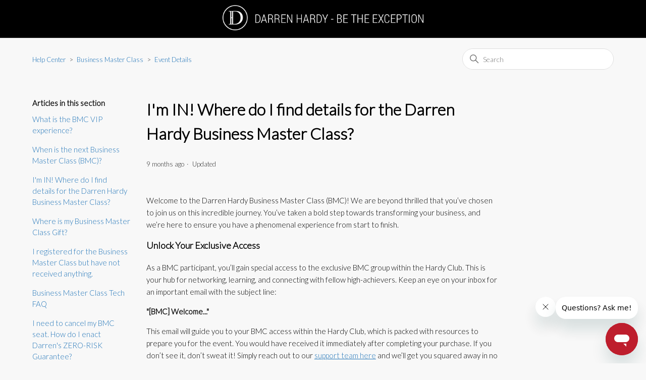

--- FILE ---
content_type: text/html; charset=utf-8
request_url: https://helpme.darrenhardy.com/hc/en-us/articles/360058328971-I-m-IN-Where-do-I-find-details-for-the-Darren-Hardy-Business-Master-Class
body_size: 6840
content:
<!DOCTYPE html>
<html dir="ltr" lang="en-US">
<head>
  <meta charset="utf-8" />
  <!-- v26875 -->


  <title>I&#39;m IN! Where do I find details for the Darren Hardy Business Master Class? &ndash; Help Center</title>

  

  <meta name="description" content="Welcome to the Darren Hardy Business Master Class (BMC)! We are beyond thrilled that you’ve chosen to join us on this incredible journey...." /><meta property="og:image" content="https://helpme.darrenhardy.com/hc/theming_assets/01HZH4G9CMT9W5XXGEEYSGDD37" />
<meta property="og:type" content="website" />
<meta property="og:site_name" content="Help Center" />
<meta property="og:title" content="I'm IN! Where do I find details for the Darren Hardy Business Master Class?" />
<meta property="og:description" content="Welcome to the Darren Hardy Business Master Class (BMC)! We are beyond thrilled that you’ve chosen to join us on this incredible journey. You’ve taken a bold step towards transforming your business..." />
<meta property="og:url" content="https://helpme.darrenhardy.com/hc/en-us/articles/360058328971-I-m-IN-Where-do-I-find-details-for-the-Darren-Hardy-Business-Master-Class" />
<link rel="canonical" href="https://helpme.darrenhardy.com/hc/en-us/articles/360058328971-I-m-IN-Where-do-I-find-details-for-the-Darren-Hardy-Business-Master-Class">
<link rel="alternate" hreflang="en-us" href="https://helpme.darrenhardy.com/hc/en-us/articles/360058328971-I-m-IN-Where-do-I-find-details-for-the-Darren-Hardy-Business-Master-Class">
<link rel="alternate" hreflang="x-default" href="https://helpme.darrenhardy.com/hc/en-us/articles/360058328971-I-m-IN-Where-do-I-find-details-for-the-Darren-Hardy-Business-Master-Class">

  <link rel="stylesheet" href="//static.zdassets.com/hc/assets/application-f34d73e002337ab267a13449ad9d7955.css" media="all" id="stylesheet" />
  <link rel="stylesheet" type="text/css" href="/hc/theming_assets/2217321/360000128611/style.css?digest=38482880779277">

  <link rel="icon" type="image/x-icon" href="/hc/theming_assets/01HZH4G9H0X52JPMAR424H4MKH">

    

  <meta content="width=device-width, initial-scale=1.0" name="viewport" />
<!-- Make the translated search clear button label available for use in JS -->
<!-- See buildClearSearchButton() in script.js -->
<script type="text/javascript">window.searchClearButtonLabelLocalized = "Clear search";</script>
<!-- Latest compiled and minified CSS   -->

  
</head>
<body class="">
  
  
  

  <a class="skip-navigation" tabindex="1" href="#main-content">Skip to main content</a>

<header class="header">
  <div class="logo">
    <a title="Home" href="/hc/en-us">
      <img src="/hc/theming_assets/01HZH4G9CMT9W5XXGEEYSGDD37" alt="Help Center Help Center home page" />
      
    </a>
  </div>

  <div class="nav-wrapper-desktop">
    
   
  </div>

  <div class="nav-wrapper-mobile">
   
    
  </div>

</header>


  <main role="main">
    <div class="container-divider"></div>
<div class="container">
  <nav class="sub-nav">
    <ol class="breadcrumbs">
  
    <li title="Help Center">
      
        <a href="/hc/en-us">Help Center</a>
      
    </li>
  
    <li title="Business Master Class">
      
        <a href="/hc/en-us/categories/360000080631-Business-Master-Class">Business Master Class</a>
      
    </li>
  
    <li title="Event Details">
      
        <a href="/hc/en-us/sections/11612921027597-Event-Details">Event Details</a>
      
    </li>
  
</ol>

    <div class="search-container">
      <svg xmlns="http://www.w3.org/2000/svg" width="12" height="12" focusable="false" viewBox="0 0 12 12" class="search-icon" aria-hidden="true">
        <circle cx="4.5" cy="4.5" r="4" fill="none" stroke="currentColor"/>
        <path stroke="currentColor" stroke-linecap="round" d="M11 11L7.5 7.5"/>
      </svg>
      <form role="search" class="search" data-search="" action="/hc/en-us/search" accept-charset="UTF-8" method="get"><input type="hidden" name="utf8" value="&#x2713;" autocomplete="off" /><input type="search" name="query" id="query" placeholder="Search" aria-label="Search" /></form>
    </div>
  </nav>

  <div class="article-container" id="article-container">
    <aside class="article-sidebar" aria-labelledby="section-articles-title">
      
        <div class="collapsible-sidebar">
          <button type="button" class="collapsible-sidebar-toggle" aria-labelledby="section-articles-title" aria-expanded="false">
            <svg xmlns="http://www.w3.org/2000/svg" width="20" height="20" focusable="false" viewBox="0 0 12 12" aria-hidden="true" class="collapsible-sidebar-toggle-icon chevron-icon">
              <path fill="none" stroke="currentColor" stroke-linecap="round" d="M3 4.5l2.6 2.6c.2.2.5.2.7 0L9 4.5"/>
            </svg>
            <svg xmlns="http://www.w3.org/2000/svg" width="20" height="20" focusable="false" viewBox="0 0 12 12" aria-hidden="true" class="collapsible-sidebar-toggle-icon x-icon">
              <path stroke="currentColor" stroke-linecap="round" d="M3 9l6-6m0 6L3 3"/>
            </svg>
          </button>
          <span id="section-articles-title" class="collapsible-sidebar-title sidenav-title">
            Articles in this section
          </span>
          <div class="collapsible-sidebar-body">
            <ul>
              
                <li>
                  <a href="/hc/en-us/articles/360000996871-What-is-the-BMC-VIP-experience" class="sidenav-item ">What is the BMC VIP experience?</a>
                </li>
              
                <li>
                  <a href="/hc/en-us/articles/26718673359885-When-is-the-next-Business-Master-Class-BMC" class="sidenav-item ">When is the next Business Master Class (BMC)?</a>
                </li>
              
                <li>
                  <a href="/hc/en-us/articles/360058328971-I-m-IN-Where-do-I-find-details-for-the-Darren-Hardy-Business-Master-Class" class="sidenav-item current-article">I&#39;m IN! Where do I find details for the Darren Hardy Business Master Class?</a>
                </li>
              
                <li>
                  <a href="/hc/en-us/articles/4406887693453-Where-is-my-Business-Master-Class-Gift" class="sidenav-item ">Where is my Business Master Class Gift?</a>
                </li>
              
                <li>
                  <a href="/hc/en-us/articles/4408779927437-I-registered-for-the-Business-Master-Class-but-have-not-received-anything" class="sidenav-item ">I registered for the Business Master Class but have not received anything.</a>
                </li>
              
                <li>
                  <a href="/hc/en-us/articles/360061218711-Business-Master-Class-Tech-FAQ" class="sidenav-item ">Business Master Class Tech FAQ</a>
                </li>
              
                <li>
                  <a href="/hc/en-us/articles/360060191012-I-need-to-cancel-my-BMC-seat-How-do-I-enact-Darren-s-ZERO-RISK-Guarantee" class="sidenav-item ">I need to cancel my BMC seat. How do I enact Darren&#39;s ZERO-RISK Guarantee?</a>
                </li>
              
                <li>
                  <a href="/hc/en-us/articles/15426997191309-BMC-LOVE-Form-FAQ-s" class="sidenav-item ">BMC LOVE Form FAQ&#39;s</a>
                </li>
              
            </ul>
            
          </div>
        </div>
      
    </aside>

    <article id="main-content" class="article">
      <header class="article-header">
        <h1 title="I&#39;m IN! Where do I find details for the Darren Hardy Business Master Class?" class="article-title">
          I&#39;m IN! Where do I find details for the Darren Hardy Business Master Class?
          
        </h1>

        <div class="article-author">
          
          <div class="article-meta">
            

            <ul class="meta-group">
              
                <li class="meta-data"><time datetime="2025-04-09T22:17:25Z" title="2025-04-09T22:17:25Z" data-datetime="relative">April 09, 2025 22:17</time></li>
                <li class="meta-data">Updated</li>
              
            </ul>
          </div>
        </div>

        
      </header>

      <section class="article-info">
        <div class="article-content">
          <div class="article-body"><p>Welcome to the Darren Hardy Business Master Class (BMC)! We are beyond thrilled that you’ve chosen to join us on this incredible journey. You’ve taken a bold step towards transforming your business, and we’re here to ensure you have a phenomenal experience from start to finish.</p>
<h3 id="h_01J9PYQ2H4SADVX9596VWQ6FPV">Unlock Your Exclusive Access</h3>
<p>As a BMC participant, you’ll gain special access to the exclusive BMC group within the Hardy Club. This is your hub for networking, learning, and connecting with fellow high-achievers. Keep an eye on your inbox for an important email with the subject line:</p>
<p><strong>"[BMC] Welcome..."</strong></p>
<p>This email will guide you to your BMC access within the Hardy Club, which is packed with resources to prepare you for the event. You would have received it immediately after completing your purchase. If you don’t see it, don’t sweat it! Simply reach out to our <a href="https://helpme.darrenhardy.com/hc/en-us/requests/new">support team here</a> and we’ll get you squared away in no time.</p>
<h3 id="h_01J9PYQ2H4KK8PW452JBJ3DEVN">Stay In The Loop</h3>
<p>As we get closer to the event, we’ll be sending you key updates, announcements, and exclusive resources. To make sure you don’t miss a beat, look for emails with the subject tag <strong>[BMC]</strong>—this makes it easy to spot everything you need to know.</p>
<p>Starting about a month before the event, you'll hear from us more often as we provide valuable insights, the event schedule, and details on how to make the most of this experience. Be sure to check your emails regularly so you're always in the know.</p>
<h3 id="h_01J9PYQ2H4KENMHNY3NAQ1AXRM">Prepare For Event Success</h3>
<p>One of the most important things to ensure a smooth event experience is your <strong>Tech Check</strong>. You’ll receive a Tech Check email before the event to ensure your setup is ready to go. This way, come event day, you’ll be focused on growth, not tech issues.</p>
<h3 id="h_01J9PYQ2H4N8MRMWK7ZWRHAMCE">Mark Your Calendar</h3>
<p>We want you to get the most out of every minute, so make sure you block all three days of the event on your calendar—from <strong>10AM to 8PM Eastern Time</strong>. We promise it will be a jam-packed, rewarding experience, and this will help you avoid any scheduling conflicts with other commitments.</p>
<p>We can’t wait to see you at the Business Master Class and help you take your business to the next level! Get ready to <strong>Be The Exception</strong>—you’ve earned it!</p>
<p>Let the journey begin! 🌟</p>
<p>&nbsp;</p>
<p>Other Related Articles:<br><a href="https://helpme.darrenhardy.com/hc/en-us/articles/360002174851-What-is-the-Darren-Hardy-Business-Master-Class-" target="_self">What is the Darren Hardy Business Master Class</a> <br><a href="https://helpme.darrenhardy.com/hc/en-us/articles/360004901511-How-do-I-make-sure-I-receive-Darren-s-emails-" target="_self">How do I make sure I receive Darren's emails</a> <br><a href="https://helpme.darrenhardy.com/hc/en-us/articles/360005061731-I-need-help-with-Darren-s-online-event" target="_self">I need help with Darren's online event</a></p></div>

          

          
        </div>
      </section>

      <footer>
        <div class="article-footer">
          
          
        </div>
        
          <div class="article-votes">
            <span class="article-votes-question" id="article-votes-label">Was this article helpful?</span>
            <div class="article-votes-controls" role="group" aria-labelledby="article-votes-label">
              <button type="button" class="button article-vote article-vote-up" data-auth-action="signin" aria-label="This article was helpful" aria-pressed="false">Yes</button>
              <button type="button" class="button article-vote article-vote-down" data-auth-action="signin" aria-label="This article was not helpful" aria-pressed="false">No</button>
            </div>
            <small class="article-votes-count">
              <span class="article-vote-label">10 out of 31 found this helpful</span>
            </small>
          </div>
        

        <div class="article-more-questions">
          Have more questions? <a href="/hc/en-us/requests/new">Submit a request</a>
        </div>
        <div class="article-return-to-top">
          <a href="#article-container">
            Return to top
            <svg xmlns="http://www.w3.org/2000/svg" class="article-return-to-top-icon" width="20" height="20" focusable="false" viewBox="0 0 12 12" aria-hidden="true">
              <path fill="none" stroke="currentColor" stroke-linecap="round" d="M3 4.5l2.6 2.6c.2.2.5.2.7 0L9 4.5"/>
            </svg>
          </a>
        </div>
      </footer>

      <div class="article-relatives">
        
        
          
  <section class="related-articles">
    
      <h2 class="related-articles-title">Related articles</h2>
    
    <ul>
      
        <li>
          <a href="/hc/en-us/related/click?data=BAh7CjobZGVzdGluYXRpb25fYXJ0aWNsZV9pZGwrCIM%[base64]" rel="nofollow">What is the Darren Hardy Business Master Class?</a>
        </li>
      
        <li>
          <a href="/hc/en-us/related/click?data=[base64]%3D--81bfcfcffbba545e97745dedbabd604ace7a4149" rel="nofollow">Business Master Class Tech FAQ</a>
        </li>
      
        <li>
          <a href="/hc/en-us/related/click?data=[base64]%3D--14aad5be498ec86cb1290dc95987db3b78ffc330" rel="nofollow">I need to cancel my BMC seat. How do I enact Darren&#39;s ZERO-RISK Guarantee?</a>
        </li>
      
        <li>
          <a href="/hc/en-us/related/click?data=[base64]%3D%3D--6770cb45f355f4ebced92d833806238d8c1468a5" rel="nofollow">When is the next Business Master Class (BMC)?</a>
        </li>
      
        <li>
          <a href="/hc/en-us/related/click?data=BAh7CjobZGVzdGluYXRpb25fYXJ0aWNsZV9pZGwrCI28%2BQ4CBDoYcmVmZXJyZXJfYXJ0aWNsZV9pZGwrCIsXJtVTADoLbG9jYWxlSSIKZW4tdXMGOgZFVDoIdXJsSSJML2hjL2VuLXVzL2FydGljbGVzLzQ0MDY4ODc2OTM0NTMtV2hlcmUtaXMtbXktQnVzaW5lc3MtTWFzdGVyLUNsYXNzLUdpZnQGOwhUOglyYW5raQo%3D--33f50aeba77b37753f463f8c504d9ad467c879b3" rel="nofollow">Where is my Business Master Class Gift?</a>
        </li>
      
    </ul>
  </section>


        
      </div>
      
    </article>
  </div>
</div>

  </main>

  <footer class="footer">
  <div class="about">
   
    	<img src="/hc/theming_assets/01HZH4G8XEEG291H2ANR1JZHJA" alt="person-img"/>
    
   
  </div>
  

  <div class="main-footer">      
    <div class="logo">
        <a title="Home" href="/hc/en-us">
          <img src="/hc/theming_assets/01HZH4G9CMT9W5XXGEEYSGDD37" alt="Help Center Help Center home page" />
          
        </a>
      </div>
  
      <div class="darren-links">
          <a style="color: #cecece;" href="http://darrendaily.com/?__hstc=44020016.12eadf509dd2b45bb1779099897e3285.1666014780135.1669755747294.1670433573764.6&amp;__hssc=44020016.1.1670433573764&amp;__hsfp=607013177&amp;_ga=2.179365348.1725723526.1670433572-1383423393.1666014775">DAILY MENTORING</a>

          <a style="color: #cecece;" href="https://darrendaily.com/on-demand?__hstc=44020016.12eadf509dd2b45bb1779099897e3285.1666014780135.1669755747294.1670433573764.6&amp;__hssc=44020016.1.1670433573764&amp;__hsfp=607013177">PODCAST</a>

          <a style="color: #cecece;" href="https://darrenhardy.com/careers/">CAREERS</a>
          <a style="color: #cecece;" href="https://darrenhardy.com">DARRENHARDY.COM</a>
      </div>
    	<p class="copy-right">&#169; DARREN HARDY, LLC - ALL RIGHTS RESERVED - <span>PRIVACY POLICY</span> - <span>TERMS OF SERVICES</span></p>
    </div>
</footer>

<script type="text/javascript">
  window.zESettings = {
    webWidget: {
      answerBot: {
        suppress: false,
        title: {
          '*': 'A-Team Assist'
        },
        avatar: {
          name: {
            '*': 'A-Team Assist'
          }
        }
      }
    }
  };
</script>
<!-- Start of darrenhardy Zendesk Widget script -->
<script id="ze-snippet" src="https://static.zdassets.com/ekr/snippet.js?key=9e1190d7-a089-4958-995a-443b67998f9e"> </script>
<!-- End of darrenhardy Zendesk Widget script -->


  <!-- / -->

  
  <script src="//static.zdassets.com/hc/assets/en-us.bbb3d4d87d0b571a9a1b.js"></script>
  

  <script type="text/javascript">
  /*

    Greetings sourcecode lurker!

    This is for internal Zendesk and legacy usage,
    we don't support or guarantee any of these values
    so please don't build stuff on top of them.

  */

  HelpCenter = {};
  HelpCenter.account = {"subdomain":"darrenhardy","environment":"production","name":"Darren Hardy"};
  HelpCenter.user = {"identifier":"da39a3ee5e6b4b0d3255bfef95601890afd80709","email":null,"name":"","role":"anonymous","avatar_url":"https://assets.zendesk.com/hc/assets/default_avatar.png","is_admin":false,"organizations":[],"groups":[]};
  HelpCenter.internal = {"asset_url":"//static.zdassets.com/hc/assets/","web_widget_asset_composer_url":"https://static.zdassets.com/ekr/snippet.js","current_session":{"locale":"en-us","csrf_token":null,"shared_csrf_token":null},"usage_tracking":{"event":"article_viewed","data":"[base64]--0fff6eedf1afcc8a8fd332bcdf6cce9b6e88b280","url":"https://helpme.darrenhardy.com/hc/activity"},"current_record_id":"360058328971","current_record_url":"/hc/en-us/articles/360058328971-I-m-IN-Where-do-I-find-details-for-the-Darren-Hardy-Business-Master-Class","current_record_title":"I'm IN! Where do I find details for the Darren Hardy Business Master Class?","current_text_direction":"ltr","current_brand_id":360000128611,"current_brand_name":"Darren Hardy","current_brand_url":"https://darrenhardy.zendesk.com","current_brand_active":true,"current_path":"/hc/en-us/articles/360058328971-I-m-IN-Where-do-I-find-details-for-the-Darren-Hardy-Business-Master-Class","show_autocomplete_breadcrumbs":true,"user_info_changing_enabled":false,"has_user_profiles_enabled":false,"has_end_user_attachments":true,"user_aliases_enabled":false,"has_anonymous_kb_voting":false,"has_multi_language_help_center":true,"show_at_mentions":false,"embeddables_config":{"embeddables_web_widget":false,"embeddables_help_center_auth_enabled":false,"embeddables_connect_ipms":false},"answer_bot_subdomain":"static","gather_plan_state":"subscribed","has_article_verification":false,"has_gather":true,"has_ckeditor":false,"has_community_enabled":false,"has_community_badges":true,"has_community_post_content_tagging":false,"has_gather_content_tags":true,"has_guide_content_tags":true,"has_user_segments":true,"has_answer_bot_web_form_enabled":false,"has_garden_modals":false,"theming_cookie_key":"hc-da39a3ee5e6b4b0d3255bfef95601890afd80709-2-preview","is_preview":false,"has_search_settings_in_plan":true,"theming_api_version":2,"theming_settings":{"brand_color":"rgba(190, 30, 45, 1)","brand_text_color":"#FFFFFF","text_color":"rgba(0, 0, 0, 1)","link_color":"#1F73B7","hover_link_color":"#0F3554","visited_link_color":"#9358B0","background_color":"rgba(248, 248, 248, 1)","heading_font":"-apple-system, BlinkMacSystemFont, 'Segoe UI', Helvetica, Arial, sans-serif","text_font":"-apple-system, BlinkMacSystemFont, 'Segoe UI', Helvetica, Arial, sans-serif","logo":"/hc/theming_assets/01HZH4G9CMT9W5XXGEEYSGDD37","show_brand_name":false,"favicon":"/hc/theming_assets/01HZH4G9H0X52JPMAR424H4MKH","homepage_background_image":"/hc/theming_assets/01JQWB9QB0FAJEHHV354FYGKQT","community_background_image":"/hc/theming_assets/01HZH4GA1VE15HPDM1JK5TGPBY","community_image":"/hc/theming_assets/01HZH4GAC1775TSNYJMY6V64FN","instant_search":true,"scoped_kb_search":false,"scoped_community_search":false,"show_recent_activity":false,"show_articles_in_section":true,"show_article_author":false,"show_article_comments":false,"show_follow_article":false,"show_recently_viewed_articles":false,"show_related_articles":true,"show_article_sharing":false,"show_follow_section":true,"show_follow_post":false,"show_post_sharing":false,"show_follow_topic":false,"request_list_beta":false},"has_pci_credit_card_custom_field":false,"help_center_restricted":false,"is_assuming_someone_else":false,"flash_messages":[],"user_photo_editing_enabled":true,"user_preferred_locale":"en-us","base_locale":"en-us","login_url":"https://darrenhardy.zendesk.com/access?brand_id=360000128611\u0026return_to=https%3A%2F%2Fhelpme.darrenhardy.com%2Fhc%2Fen-us%2Farticles%2F360058328971-I-m-IN-Where-do-I-find-details-for-the-Darren-Hardy-Business-Master-Class","has_alternate_templates":false,"has_custom_statuses_enabled":false,"has_hc_generative_answers_setting_enabled":true,"has_generative_search_with_zgpt_enabled":false,"has_suggested_initial_questions_enabled":false,"has_guide_service_catalog":true,"has_service_catalog_search_poc":false,"has_service_catalog_itam":false,"has_csat_reverse_2_scale_in_mobile":false,"has_knowledge_navigation":false,"has_unified_navigation":false,"has_unified_navigation_eap_access":false,"has_csat_bet365_branding":false,"version":"v26875","dev_mode":false};
</script>

  
  
  <script src="//static.zdassets.com/hc/assets/hc_enduser-682eda7708c76e29eff22c6702975daf.js"></script>
  <script type="text/javascript" src="/hc/theming_assets/2217321/360000128611/script.js?digest=38482880779277"></script>
  
</body>
</html>